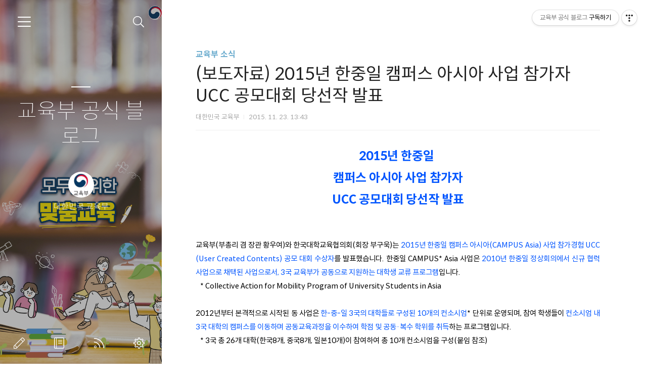

--- FILE ---
content_type: text/html;charset=UTF-8
request_url: https://if-blog.tistory.com/5889
body_size: 71009
content:
<!doctype html>
<html lang="ko">

                                                                                <head>
                <script type="text/javascript">if (!window.T) { window.T = {} }
window.T.config = {"TOP_SSL_URL":"https://www.tistory.com","PREVIEW":false,"ROLE":"guest","PREV_PAGE":"","NEXT_PAGE":"","BLOG":{"id":396508,"name":"if-blog","title":"교육부 공식 블로그","isDormancy":false,"nickName":"대한민국 교육부","status":"open","profileStatus":"normal"},"NEED_COMMENT_LOGIN":false,"COMMENT_LOGIN_CONFIRM_MESSAGE":"","LOGIN_URL":"https://www.tistory.com/auth/login/?redirectUrl=https://if-blog.tistory.com/5889","DEFAULT_URL":"https://if-blog.tistory.com","USER":{"name":null,"homepage":null,"id":0,"profileImage":null},"SUBSCRIPTION":{"status":"none","isConnected":false,"isPending":false,"isWait":false,"isProcessing":false,"isNone":true},"IS_LOGIN":false,"HAS_BLOG":false,"IS_SUPPORT":false,"IS_SCRAPABLE":false,"TOP_URL":"http://www.tistory.com","JOIN_URL":"https://www.tistory.com/member/join","PHASE":"prod","ROLE_GROUP":"visitor"};
window.T.entryInfo = {"entryId":5889,"isAuthor":false,"categoryId":404348,"categoryLabel":"교육부 소식"};
window.appInfo = {"domain":"tistory.com","topUrl":"https://www.tistory.com","loginUrl":"https://www.tistory.com/auth/login","logoutUrl":"https://www.tistory.com/auth/logout"};
window.initData = {};

window.TistoryBlog = {
    basePath: "",
    url: "https://if-blog.tistory.com",
    tistoryUrl: "https://if-blog.tistory.com",
    manageUrl: "https://if-blog.tistory.com/manage",
    token: "p8TXmPlkf6+H/anolvX5RWU+Ox/N+1zfQnTwa8CdzuOxEiF0zk3PSNge996MVD30"
};
var servicePath = "";
var blogURL = "";</script>

                
                
                
                        <!-- BusinessLicenseInfo - START -->
        
            <link href="https://tistory1.daumcdn.net/tistory_admin/userblog/userblog-7c7a62cfef2026f12ec313f0ebcc6daafb4361d7/static/plugin/BusinessLicenseInfo/style.css" rel="stylesheet" type="text/css"/>

            <script>function switchFold(entryId) {
    var businessLayer = document.getElementById("businessInfoLayer_" + entryId);

    if (businessLayer) {
        if (businessLayer.className.indexOf("unfold_license") > 0) {
            businessLayer.className = "business_license_layer";
        } else {
            businessLayer.className = "business_license_layer unfold_license";
        }
    }
}
</script>

        
        <!-- BusinessLicenseInfo - END -->
<!-- System - START -->

<!-- System - END -->

        <!-- TistoryProfileLayer - START -->
        <link href="https://tistory1.daumcdn.net/tistory_admin/userblog/userblog-7c7a62cfef2026f12ec313f0ebcc6daafb4361d7/static/plugin/TistoryProfileLayer/style.css" rel="stylesheet" type="text/css"/>
<script type="text/javascript" src="https://tistory1.daumcdn.net/tistory_admin/userblog/userblog-7c7a62cfef2026f12ec313f0ebcc6daafb4361d7/static/plugin/TistoryProfileLayer/script.js"></script>

        <!-- TistoryProfileLayer - END -->

                
                <meta http-equiv="X-UA-Compatible" content="IE=Edge">
<meta name="format-detection" content="telephone=no">
<script src="//t1.daumcdn.net/tistory_admin/lib/jquery/jquery-3.5.1.min.js" integrity="sha256-9/aliU8dGd2tb6OSsuzixeV4y/faTqgFtohetphbbj0=" crossorigin="anonymous"></script>
<script type="text/javascript" src="//t1.daumcdn.net/tiara/js/v1/tiara-1.2.0.min.js"></script><meta name="referrer" content="always"/>
<meta name="google-adsense-platform-account" content="ca-host-pub-9691043933427338"/>
<meta name="google-adsense-platform-domain" content="tistory.com"/>
<meta name="description" content="2015년 한중일 캠퍼스 아시아 사업 참가자UCC 공모대회 당선작 발표 교육부(부총리 겸 장관 황우여)와 한국대학교육협의회(회장 부구욱)는 2015년 한중일 캠퍼스 아시아(CAMPUS Asia) 사업 참가경험 UCC (User Created Contents) 공모 대회 수상자를 발표했습니다. 한중일 CAMPUS* Asia 사업은 2010년 한중일 정상회의에서 신규 협력 사업으로 채택된 사업으로서, 3국 교육부가 공동으로 지원하는 대학생 교류 프로그램입니다. * Collective Action for Mobility Program of University Students in Asia 2012년부터 본격적으로 시작된 동 사업은 한-중-일 3국의 대학들로 구성된 10개의 컨소시엄* 단위로 운영되며, 참여 학.."/>
<meta property="og:type" content="article"/>
<meta property="og:url" content="https://if-blog.tistory.com/5889"/>
<meta property="og.article.author" content="대한민국 교육부"/>
<meta property="og:site_name" content="교육부 공식 블로그"/>
<meta property="og:title" content="(보도자료) 2015년 한중일 캠퍼스 아시아 사업 참가자 UCC 공모대회 당선작 발표"/>
<meta name="by" content="대한민국 교육부"/>
<meta property="og:description" content="2015년 한중일 캠퍼스 아시아 사업 참가자UCC 공모대회 당선작 발표 교육부(부총리 겸 장관 황우여)와 한국대학교육협의회(회장 부구욱)는 2015년 한중일 캠퍼스 아시아(CAMPUS Asia) 사업 참가경험 UCC (User Created Contents) 공모 대회 수상자를 발표했습니다. 한중일 CAMPUS* Asia 사업은 2010년 한중일 정상회의에서 신규 협력 사업으로 채택된 사업으로서, 3국 교육부가 공동으로 지원하는 대학생 교류 프로그램입니다. * Collective Action for Mobility Program of University Students in Asia 2012년부터 본격적으로 시작된 동 사업은 한-중-일 3국의 대학들로 구성된 10개의 컨소시엄* 단위로 운영되며, 참여 학.."/>
<meta property="og:image" content="https://img1.daumcdn.net/thumb/R800x0/?scode=mtistory2&fname=https%3A%2F%2Ft1.daumcdn.net%2Fcfile%2Ftistory%2F260DCA41565297061A"/>
<meta name="twitter:card" content="summary_large_image"/>
<meta name="twitter:site" content="@TISTORY"/>
<meta name="twitter:title" content="(보도자료) 2015년 한중일 캠퍼스 아시아 사업 참가자 UCC 공모대회 당선작 발표"/>
<meta name="twitter:description" content="2015년 한중일 캠퍼스 아시아 사업 참가자UCC 공모대회 당선작 발표 교육부(부총리 겸 장관 황우여)와 한국대학교육협의회(회장 부구욱)는 2015년 한중일 캠퍼스 아시아(CAMPUS Asia) 사업 참가경험 UCC (User Created Contents) 공모 대회 수상자를 발표했습니다. 한중일 CAMPUS* Asia 사업은 2010년 한중일 정상회의에서 신규 협력 사업으로 채택된 사업으로서, 3국 교육부가 공동으로 지원하는 대학생 교류 프로그램입니다. * Collective Action for Mobility Program of University Students in Asia 2012년부터 본격적으로 시작된 동 사업은 한-중-일 3국의 대학들로 구성된 10개의 컨소시엄* 단위로 운영되며, 참여 학.."/>
<meta property="twitter:image" content="https://img1.daumcdn.net/thumb/R800x0/?scode=mtistory2&fname=https%3A%2F%2Ft1.daumcdn.net%2Fcfile%2Ftistory%2F260DCA41565297061A"/>
<meta content="https://if-blog.tistory.com/5889" property="dg:plink" content="https://if-blog.tistory.com/5889"/>
<meta name="plink"/>
<meta name="title" content="(보도자료) 2015년 한중일 캠퍼스 아시아 사업 참가자 UCC 공모대회 당선작 발표"/>
<meta name="article:media_name" content="교육부 공식 블로그"/>
<meta property="article:mobile_url" content="https://if-blog.tistory.com/m/5889"/>
<meta property="article:pc_url" content="https://if-blog.tistory.com/5889"/>
<meta property="article:mobile_view_url" content="https://if-blog.tistory.com/m/5889"/>
<meta property="article:pc_view_url" content="https://if-blog.tistory.com/5889"/>
<meta property="article:talk_channel_view_url" content="https://if-blog.tistory.com/m/5889"/>
<meta property="article:pc_service_home" content="https://www.tistory.com"/>
<meta property="article:mobile_service_home" content="https://www.tistory.com/m"/>
<meta property="article:txid" content="396508_5889"/>
<meta property="article:published_time" content="2015-11-23T13:43:59+09:00"/>
<meta property="og:regDate" content="20151123014359"/>
<meta property="article:modified_time" content="2015-11-23T13:43:59+09:00"/>
<script type="module" src="https://tistory1.daumcdn.net/tistory_admin/userblog/userblog-7c7a62cfef2026f12ec313f0ebcc6daafb4361d7/static/pc/dist/index.js" defer=""></script>
<script type="text/javascript" src="https://tistory1.daumcdn.net/tistory_admin/userblog/userblog-7c7a62cfef2026f12ec313f0ebcc6daafb4361d7/static/pc/dist/index-legacy.js" defer="" nomodule="true"></script>
<script type="text/javascript" src="https://tistory1.daumcdn.net/tistory_admin/userblog/userblog-7c7a62cfef2026f12ec313f0ebcc6daafb4361d7/static/pc/dist/polyfills-legacy.js" defer="" nomodule="true"></script>
<link rel="stylesheet" type="text/css" href="https://t1.daumcdn.net/tistory_admin/www/style/font.css"/>
<link rel="stylesheet" type="text/css" href="https://tistory1.daumcdn.net/tistory_admin/userblog/userblog-7c7a62cfef2026f12ec313f0ebcc6daafb4361d7/static/style/content.css"/>
<link rel="stylesheet" type="text/css" href="https://tistory1.daumcdn.net/tistory_admin/userblog/userblog-7c7a62cfef2026f12ec313f0ebcc6daafb4361d7/static/pc/dist/index.css"/>
<link rel="stylesheet" type="text/css" href="https://tistory1.daumcdn.net/tistory_admin/userblog/userblog-7c7a62cfef2026f12ec313f0ebcc6daafb4361d7/static/style/uselessPMargin.css"/>
<script type="text/javascript">(function() {
    var tjQuery = jQuery.noConflict(true);
    window.tjQuery = tjQuery;
    window.orgjQuery = window.jQuery; window.jQuery = tjQuery;
    window.jQuery = window.orgjQuery; delete window.orgjQuery;
})()</script>
<script type="text/javascript" src="https://tistory1.daumcdn.net/tistory_admin/userblog/userblog-7c7a62cfef2026f12ec313f0ebcc6daafb4361d7/static/script/base.js"></script>
<script type="text/javascript" src="//developers.kakao.com/sdk/js/kakao.min.js"></script>

                
	<meta charset="UTF-8">
	<meta name="viewport" content="user-scalable=no, initial-scale=1.0, maximum-scale=1.0, minimum-scale=1.0, width=device-width">
	<meta name="robots" content="noindex, nofollow">
	<title>(보도자료) 2015년 한중일 캠퍼스 아시아 사업 참가자 UCC 공모대회 당선작 발표</title>
	<link rel="alternate" type="application/rss+xml" title="교육부 공식 블로그" href="https://if-blog.tistory.com/rss" />

	<link rel="stylesheet" href="https://tistory1.daumcdn.net/tistory/396508/skin/style.css?_version_=1759206676">
	<link rel="stylesheet" href="https://tistory1.daumcdn.net/tistory/396508/skin/images/font.css?_version_=1759206676">
	<style>
		
		.wrap_sub {
			background-image: url('https://tistory1.daumcdn.net/tistory/396508/skinSetting/c0f912526d3345099656179a060467f0');
		}
		
	</style>

	<!--[if lt IE 9]>
	<script src="//t1.daumcdn.net/tistory_admin/lib/jquery/jquery-1.12.4.min.js"></script>
	<![endif]-->
	<!--[if gte IE 9]><!-->
	<script src="//t1.daumcdn.net/tistory_admin/lib/jquery/jquery-3.5.1.min.js" integrity="sha256-9/aliU8dGd2tb6OSsuzixeV4y/faTqgFtohetphbbj0=" crossorigin="anonymous"></script>
	<!--<![endif]-->

                
                
                <style type="text/css">.another_category {
    border: 1px solid #E5E5E5;
    padding: 10px 10px 5px;
    margin: 10px 0;
    clear: both;
}

.another_category h4 {
    font-size: 12px !important;
    margin: 0 !important;
    border-bottom: 1px solid #E5E5E5 !important;
    padding: 2px 0 6px !important;
}

.another_category h4 a {
    font-weight: bold !important;
}

.another_category table {
    table-layout: fixed;
    border-collapse: collapse;
    width: 100% !important;
    margin-top: 10px !important;
}

* html .another_category table {
    width: auto !important;
}

*:first-child + html .another_category table {
    width: auto !important;
}

.another_category th, .another_category td {
    padding: 0 0 4px !important;
}

.another_category th {
    text-align: left;
    font-size: 12px !important;
    font-weight: normal;
    word-break: break-all;
    overflow: hidden;
    line-height: 1.5;
}

.another_category td {
    text-align: right;
    width: 80px;
    font-size: 11px;
}

.another_category th a {
    font-weight: normal;
    text-decoration: none;
    border: none !important;
}

.another_category th a.current {
    font-weight: bold;
    text-decoration: none !important;
    border-bottom: 1px solid !important;
}

.another_category th span {
    font-weight: normal;
    text-decoration: none;
    font: 10px Tahoma, Sans-serif;
    border: none !important;
}

.another_category_color_gray, .another_category_color_gray h4 {
    border-color: #E5E5E5 !important;
}

.another_category_color_gray * {
    color: #909090 !important;
}

.another_category_color_gray th a.current {
    border-color: #909090 !important;
}

.another_category_color_gray h4, .another_category_color_gray h4 a {
    color: #737373 !important;
}

.another_category_color_red, .another_category_color_red h4 {
    border-color: #F6D4D3 !important;
}

.another_category_color_red * {
    color: #E86869 !important;
}

.another_category_color_red th a.current {
    border-color: #E86869 !important;
}

.another_category_color_red h4, .another_category_color_red h4 a {
    color: #ED0908 !important;
}

.another_category_color_green, .another_category_color_green h4 {
    border-color: #CCE7C8 !important;
}

.another_category_color_green * {
    color: #64C05B !important;
}

.another_category_color_green th a.current {
    border-color: #64C05B !important;
}

.another_category_color_green h4, .another_category_color_green h4 a {
    color: #3EA731 !important;
}

.another_category_color_blue, .another_category_color_blue h4 {
    border-color: #C8DAF2 !important;
}

.another_category_color_blue * {
    color: #477FD6 !important;
}

.another_category_color_blue th a.current {
    border-color: #477FD6 !important;
}

.another_category_color_blue h4, .another_category_color_blue h4 a {
    color: #1960CA !important;
}

.another_category_color_violet, .another_category_color_violet h4 {
    border-color: #E1CEEC !important;
}

.another_category_color_violet * {
    color: #9D64C5 !important;
}

.another_category_color_violet th a.current {
    border-color: #9D64C5 !important;
}

.another_category_color_violet h4, .another_category_color_violet h4 a {
    color: #7E2CB5 !important;
}
</style>

                
                <link rel="stylesheet" type="text/css" href="https://tistory1.daumcdn.net/tistory_admin/userblog/userblog-7c7a62cfef2026f12ec313f0ebcc6daafb4361d7/static/style/revenue.css"/>
<link rel="canonical" href="https://if-blog.tistory.com/5889"/>

<!-- BEGIN STRUCTURED_DATA -->
<script type="application/ld+json">
    {"@context":"http://schema.org","@type":"BlogPosting","mainEntityOfPage":{"@id":"https://if-blog.tistory.com/5889","name":null},"url":"https://if-blog.tistory.com/5889","headline":"(보도자료) 2015년 한중일 캠퍼스 아시아 사업 참가자 UCC 공모대회 당선작 발표","description":"2015년 한중일 캠퍼스 아시아 사업 참가자UCC 공모대회 당선작 발표 교육부(부총리 겸 장관 황우여)와 한국대학교육협의회(회장 부구욱)는 2015년 한중일 캠퍼스 아시아(CAMPUS Asia) 사업 참가경험 UCC (User Created Contents) 공모 대회 수상자를 발표했습니다. 한중일 CAMPUS* Asia 사업은 2010년 한중일 정상회의에서 신규 협력 사업으로 채택된 사업으로서, 3국 교육부가 공동으로 지원하는 대학생 교류 프로그램입니다. * Collective Action for Mobility Program of University Students in Asia 2012년부터 본격적으로 시작된 동 사업은 한-중-일 3국의 대학들로 구성된 10개의 컨소시엄* 단위로 운영되며, 참여 학..","author":{"@type":"Person","name":"대한민국 교육부","logo":null},"image":{"@type":"ImageObject","url":"https://img1.daumcdn.net/thumb/R800x0/?scode=mtistory2&fname=https%3A%2F%2Ft1.daumcdn.net%2Fcfile%2Ftistory%2F260DCA41565297061A","width":"800px","height":"800px"},"datePublished":"2015-11-23T13:43:59+09:00","dateModified":"2015-11-23T13:43:59+09:00","publisher":{"@type":"Organization","name":"TISTORY","logo":{"@type":"ImageObject","url":"https://t1.daumcdn.net/tistory_admin/static/images/openGraph/opengraph.png","width":"800px","height":"800px"}}}
</script>
<!-- END STRUCTURED_DATA -->
<link rel="stylesheet" type="text/css" href="https://tistory1.daumcdn.net/tistory_admin/userblog/userblog-7c7a62cfef2026f12ec313f0ebcc6daafb4361d7/static/style/dialog.css"/>
<link rel="stylesheet" type="text/css" href="//t1.daumcdn.net/tistory_admin/www/style/top/font.css"/>
<link rel="stylesheet" type="text/css" href="https://tistory1.daumcdn.net/tistory_admin/userblog/userblog-7c7a62cfef2026f12ec313f0ebcc6daafb4361d7/static/style/postBtn.css"/>
<link rel="stylesheet" type="text/css" href="https://tistory1.daumcdn.net/tistory_admin/userblog/userblog-7c7a62cfef2026f12ec313f0ebcc6daafb4361d7/static/style/tistory.css"/>
<script type="text/javascript" src="https://tistory1.daumcdn.net/tistory_admin/userblog/userblog-7c7a62cfef2026f12ec313f0ebcc6daafb4361d7/static/script/common.js"></script>

                
                </head>

                                                <body id="tt-body-page">
                
                
                


	<div id="dkIndex">
		<!--웹접근성용 바로가기 링크 모음-->
		<a href="#dkBody">본문 바로가기</a>
	</div>
	<div id="dkWrap" class="wrap_skin">
		<!-- 카테고리버튼 클릭시 'navi_on' 클래스 부여 -->
		<div id="dkHead" role="banner" class="area_head">
			<h1 class="screen_out">교육부 공식 블로그</h1>
			<button type="button" class="btn_cate">
				<span class="ico_skin ico_cate">카테고리</span>
			</button>
			<div class="area_search ">
				<button type="button" class="btn_search">
					<span class="ico_skin ico_search">검색하기</span>
				</button>
				
					<form action="#" method="get" class="frm_search box_search" onsubmit="try {
    window.location.href = '/search' + '/' + looseURIEncode(document.getElementsByName('search')[0].value);
    document.getElementsByName('search')[0].value = '';
    return false;
} catch (e) {}">
						<fieldset>
							<legend class="screen_out">검색하기</legend>
							<label for="search" class="lab_search screen_out">블로그 내 검색</label>
							<input type="text" name="search" id="search" class="tf_search" placeholder="Search" value="" data-value="">
							<span class="ico_skin ico_search"></span>
						</fieldset>
					</form>
				
			</div>
			<div class="area_profile">
				<div class="tit_post">
					<a href="/" class="link_post">교육부 공식 블로그</a>
				</div>
				<span class="thumb_profile">
                <img src="https://tistory1.daumcdn.net/tistory/396508/attach/df2772b69cdb4ec68de9f3764d2cf056" class="img_profile" alt="프로필사진">
            </span>
				<span class="txt_profile">대한민국 교육부</span>
			</div>
		</div>
		<hr class="hide">
		<div id="dkContent" class="cont_skin" role="main">
			<div id="cMain">
				<div id="mFeature" class="wrap_sub">
					<div class="cont_sub">
						<div class="inner_sub">
							<div class="area_sub">
								<div role="navigation" class="area_navi">
									<ul class="tt_category"><li class=""><a href="/category" class="link_tit"> 분류 전체보기 <span class="c_cnt">(13760)</span> </a>
  <ul class="category_list"><li class=""><a href="/category/%EA%B5%90%EC%9C%A1%EB%B6%80%20%EC%86%8C%EC%8B%9D" class="link_item"> 교육부 소식 <span class="c_cnt">(4739)</span> </a>
  <ul class="sub_category_list"><li class=""><a href="/category/%EA%B5%90%EC%9C%A1%EB%B6%80%20%EC%86%8C%EC%8B%9D/%EC%9D%B4%EB%B2%A4%ED%8A%B8" class="link_sub_item"> 이벤트 <span class="c_cnt">(78)</span> </a></li>
<li class=""><a href="/category/%EA%B5%90%EC%9C%A1%EB%B6%80%20%EC%86%8C%EC%8B%9D/%EA%B3%B5%EC%A7%80%EC%82%AC%ED%95%AD" class="link_sub_item"> 공지사항 <span class="c_cnt">(1085)</span> </a></li>
<li class=""><a href="/category/%EA%B5%90%EC%9C%A1%EB%B6%80%20%EC%86%8C%EC%8B%9D/%EC%98%81%EC%83%81%C2%B7%EC%B9%B4%EB%93%9C%EB%89%B4%EC%8A%A4%C2%B7%EC%9D%B8%ED%8F%AC%EA%B7%B8%EB%9E%98%ED%94%BD" class="link_sub_item"> 영상&middot;카드뉴스&middot;인포그래픽 <span class="c_cnt">(1191)</span> </a></li>
</ul>
</li>
<li class=""><a href="/category/%EA%B5%90%EC%9C%A1%EB%B6%80%20%EA%B5%AD%EB%AF%BC%EC%84%9C%ED%8F%AC%ED%84%B0%EC%A6%88" class="link_item"> 교육부 국민서포터즈 <span class="c_cnt">(2764)</span> </a></li>
<li class=""><a href="/category/%EB%B3%B4%EB%8F%84%EC%9E%90%EB%A3%8C" class="link_item"> 보도자료 <span class="c_cnt">(3542)</span> </a>
  <ul class="sub_category_list"><li class=""><a href="/category/%EB%B3%B4%EB%8F%84%EC%9E%90%EB%A3%8C/%EC%84%A4%EB%AA%85%C2%B7%ED%95%B4%EB%AA%85%EC%9E%90%EB%A3%8C" class="link_sub_item"> 설명&middot;해명자료 <span class="c_cnt">(305)</span> </a></li>
</ul>
</li>
<li class=""><a href="/category/%EA%B5%90%EC%9C%A1%EC%A0%95%EB%B3%B4" class="link_item"> 교육정보 <span class="c_cnt">(871)</span> </a></li>
<li class=""><a href="/category/%ED%95%99%EC%8A%B5%EC%9E%90%EB%A3%8C" class="link_item"> 학습자료 <span class="c_cnt">(549)</span> </a>
  <ul class="sub_category_list"><li class=""><a href="/category/%ED%95%99%EC%8A%B5%EC%9E%90%EB%A3%8C/%EC%97%AD%EC%82%AC" class="link_sub_item"> 역사 <span class="c_cnt">(18)</span> </a></li>
<li class=""><a href="/category/%ED%95%99%EC%8A%B5%EC%9E%90%EB%A3%8C/%EA%B3%BC%ED%95%99" class="link_sub_item"> 과학 <span class="c_cnt">(274)</span> </a></li>
<li class=""><a href="/category/%ED%95%99%EC%8A%B5%EC%9E%90%EB%A3%8C/%EC%82%AC%ED%9A%8C" class="link_sub_item"> 사회 <span class="c_cnt">(239)</span> </a></li>
</ul>
</li>
<li class=""><a href="/category/%EC%97%85%EB%AC%B4%20%EB%B3%B4%EA%B3%A0" class="link_item"> 업무 보고 <span class="c_cnt">(48)</span> </a>
  <ul class="sub_category_list"><li class=""><a href="/category/%EC%97%85%EB%AC%B4%20%EB%B3%B4%EA%B3%A0/2023%20%EC%97%85%EB%AC%B4%EA%B3%84%ED%9A%8D" class="link_sub_item"> 2023 업무계획 <span class="c_cnt">(2)</span> </a></li>
<li class=""><a href="/category/%EC%97%85%EB%AC%B4%20%EB%B3%B4%EA%B3%A0/2022%20%EC%97%85%EB%AC%B4%EA%B3%84%ED%9A%8D" class="link_sub_item"> 2022 업무계획 <span class="c_cnt">(8)</span> </a></li>
<li class=""><a href="/category/%EC%97%85%EB%AC%B4%20%EB%B3%B4%EA%B3%A0/2021%20%EC%97%85%EB%AC%B4%EA%B3%84%ED%9A%8D" class="link_sub_item"> 2021 업무계획 <span class="c_cnt">(9)</span> </a></li>
<li class=""><a href="/category/%EC%97%85%EB%AC%B4%20%EB%B3%B4%EA%B3%A0/2020%20%EC%97%85%EB%AC%B4%EA%B3%84%ED%9A%8D" class="link_sub_item"> 2020 업무계획 <span class="c_cnt">(9)</span> </a></li>
<li class=""><a href="/category/%EC%97%85%EB%AC%B4%20%EB%B3%B4%EA%B3%A0/2019%20%EC%97%85%EB%AC%B4%EA%B3%84%ED%9A%8D" class="link_sub_item"> 2019 업무계획 <span class="c_cnt">(1)</span> </a></li>
</ul>
</li>
<li class=""><a href="/category/%7E2016%EB%85%84%20%EA%B5%90%EC%9C%A1%EB%B6%80%20%EC%9D%B4%EC%95%BC%EA%B8%B0" class="link_item"> ~2016년 교육부 이야기 <span class="c_cnt">(1112)</span> </a>
  <ul class="sub_category_list"><li class=""><a href="/category/%7E2016%EB%85%84%20%EA%B5%90%EC%9C%A1%EB%B6%80%20%EC%9D%B4%EC%95%BC%EA%B8%B0/%EB%B6%80%EB%AA%A8%EC%9D%98%20%EC%A7%80%ED%98%9C%20%EB%82%98%EB%88%94" class="link_sub_item"> 부모의 지혜 나눔 <span class="c_cnt">(414)</span> </a></li>
<li class=""><a href="/category/%7E2016%EB%85%84%20%EA%B5%90%EC%9C%A1%EB%B6%80%20%EC%9D%B4%EC%95%BC%EA%B8%B0/%EC%8B%A0%EA%B8%B0%ED%95%9C%20%EA%B3%BC%ED%95%99%EC%84%B8%EA%B3%84" class="link_sub_item"> 신기한 과학세계 <span class="c_cnt">(417)</span> </a></li>
<li class=""><a href="/category/%7E2016%EB%85%84%20%EA%B5%90%EC%9C%A1%EB%B6%80%20%EC%9D%B4%EC%95%BC%EA%B8%B0/%EA%B5%AD%EA%B0%80%EB%B3%84%20%EA%B5%90%EC%9C%A1%20%EB%8F%99%ED%96%A5" class="link_sub_item"> 국가별 교육 동향 <span class="c_cnt">(25)</span> </a></li>
</ul>
</li>
<li class=""><a href="/category/%EA%B5%90%EC%9C%A1%EB%B6%80%20%EC%98%88%EB%8A%A5%EC%B4%8C%20%3A%20%EC%9B%B9%ED%88%B0%20%EC%9B%B9%EB%93%9C%EB%9D%BC%EB%A7%88" class="link_item"> 교육부 예능촌 : 웹툰 웹드라마 <span class="c_cnt">(67)</span> </a>
  <ul class="sub_category_list"><li class=""><a href="/category/%EA%B5%90%EC%9C%A1%EB%B6%80%20%EC%98%88%EB%8A%A5%EC%B4%8C%20%3A%20%EC%9B%B9%ED%88%B0%20%EC%9B%B9%EB%93%9C%EB%9D%BC%EB%A7%88/%ED%9B%84%EC%95%84%EC%9C%A0%20-%20%ED%95%99%EA%B5%90%202015" class="link_sub_item"> 후아유 - 학교 2015 <span class="c_cnt">(9)</span> </a></li>
<li class=""><a href="/category/%EA%B5%90%EC%9C%A1%EB%B6%80%20%EC%98%88%EB%8A%A5%EC%B4%8C%20%3A%20%EC%9B%B9%ED%88%B0%20%EC%9B%B9%EB%93%9C%EB%9D%BC%EB%A7%88/%5B%EC%9B%B9%ED%88%B0%5D%EB%91%90%EB%82%A8%EC%9D%B4%EC%9D%B4%EC%95%BC%EA%B8%B0" class="link_sub_item"> [웹툰]두남이이야기 <span class="c_cnt">(20)</span> </a></li>
<li class=""><a href="/category/%EA%B5%90%EC%9C%A1%EB%B6%80%20%EC%98%88%EB%8A%A5%EC%B4%8C%20%3A%20%EC%9B%B9%ED%88%B0%20%EC%9B%B9%EB%93%9C%EB%9D%BC%EB%A7%88/%EC%8B%A0%28%E6%96%B0%29%ED%95%99%EA%B5%90%202014" class="link_sub_item"> 신(新)학교 2014 <span class="c_cnt">(19)</span> </a></li>
<li class=""><a href="/category/%EA%B5%90%EC%9C%A1%EB%B6%80%20%EC%98%88%EB%8A%A5%EC%B4%8C%20%3A%20%EC%9B%B9%ED%88%B0%20%EC%9B%B9%EB%93%9C%EB%9D%BC%EB%A7%88/%EB%A6%AC%EC%96%BC%20%EC%9E%85%EC%8B%9C%20%EC%9B%B9%ED%88%B0%20-%20%EC%95%84%EC%9C%A0%EA%B3%A0%EC%82%BC" class="link_sub_item"> 리얼 입시 웹툰 - 아유고삼 <span class="c_cnt">(8)</span> </a></li>
<li class=""><a href="/category/%EA%B5%90%EC%9C%A1%EB%B6%80%20%EC%98%88%EB%8A%A5%EC%B4%8C%20%3A%20%EC%9B%B9%ED%88%B0%20%EC%9B%B9%EB%93%9C%EB%9D%BC%EB%A7%88/%EC%98%88%EB%B9%84%EA%B5%90%EC%82%AC%20%EC%9D%B4%EC%95%BC%EA%B8%B0" class="link_sub_item"> 예비교사 이야기 <span class="c_cnt">(10)</span> </a></li>
</ul>
</li>
</ul>
</li>
</ul>

									<a href="https://if-blog.tistory.com/guestbook" class="link_guestbook">Guestbook</a>
								</div>
								<div class="wrap_etc">
									<div class="col_aside left_side">
										
												<!-- 공지사항 -->
												
													<div class="box_aside">
														<strong class="tit_aside">Notice</strong>
														<ul class="list_board">
															
														</ul>
													</div>
												
											
												<!-- 최근에 올라온 글 -->
												<div class="box_aside">
													<strong class="tit_aside">Recent Posts</strong>
													<ul class="list_board">
														
													</ul>
												</div>
											
												<!-- 최근에 달린 댓글 -->
												<div class="box_aside">
													<strong class="tit_aside">Recent Comments</strong>
													<ul class="list_board">
														
													</ul>
												</div>
											
												<!-- 링크 -->
												<div class="box_aside">
													<strong class="tit_aside">Link</strong>
													<ul class="list_board">
														
													</ul>
												</div>
											
									</div>


									<div class="col_aside right_side">
										
												<!-- 달력 -->
												<div class="box_aside box_calendar">
													<table class="tt-calendar" cellpadding="0" cellspacing="1" style="width: 100%; table-layout: fixed">
  <caption class="cal_month"><a href="/archive/202601" title="1개월 앞의 달력을 보여줍니다.">«</a> &nbsp; <a href="/archive/202602" title="현재 달의 달력을 보여줍니다.">2026/02</a> &nbsp; <a href="/archive/202603" title="1개월 뒤의 달력을 보여줍니다.">»</a></caption>
  <thead>
    <tr>
      <th class="cal_week2">일</th>
      <th class="cal_week1">월</th>
      <th class="cal_week1">화</th>
      <th class="cal_week1">수</th>
      <th class="cal_week1">목</th>
      <th class="cal_week1">금</th>
      <th class="cal_week1">토</th>
    </tr>
  </thead>
  <tbody>
    <tr class="cal_week cal_current_week">
      <td class="cal_day cal_day4 cal_day_sunday">1</td>
      <td class="cal_day cal_day3">2</td>
      <td class="cal_day cal_day3">3</td>
      <td class="cal_day cal_day3">4</td>
      <td class="cal_day cal_day3">5</td>
      <td class="cal_day cal_day3">6</td>
      <td class="cal_day cal_day3">7</td>
    </tr>
    <tr class="cal_week">
      <td class="cal_day cal_day3 cal_day_sunday">8</td>
      <td class="cal_day cal_day3">9</td>
      <td class="cal_day cal_day3">10</td>
      <td class="cal_day cal_day3">11</td>
      <td class="cal_day cal_day3">12</td>
      <td class="cal_day cal_day3">13</td>
      <td class="cal_day cal_day3">14</td>
    </tr>
    <tr class="cal_week">
      <td class="cal_day cal_day3 cal_day_sunday">15</td>
      <td class="cal_day cal_day3">16</td>
      <td class="cal_day cal_day3">17</td>
      <td class="cal_day cal_day3">18</td>
      <td class="cal_day cal_day3">19</td>
      <td class="cal_day cal_day3">20</td>
      <td class="cal_day cal_day3">21</td>
    </tr>
    <tr class="cal_week">
      <td class="cal_day cal_day3 cal_day_sunday">22</td>
      <td class="cal_day cal_day3">23</td>
      <td class="cal_day cal_day3">24</td>
      <td class="cal_day cal_day3">25</td>
      <td class="cal_day cal_day3">26</td>
      <td class="cal_day cal_day3">27</td>
      <td class="cal_day cal_day3">28</td>
    </tr>
  </tbody>
</table>
												</div>
											
												<!-- 태그 클라우드 -->
												<div class="box_aside box_tag">
													<strong class="tit_aside">Tags</strong>
													<ul class="list_tag">
														
															<li><a href="/tag/%EB%8C%80%ED%95%99%EC%83%9D" class="link_tag cloud4">대학생</a></li>
														
															<li><a href="/tag/%EA%B3%BC%ED%95%99" class="link_tag cloud4">과학</a></li>
														
															<li><a href="/tag/%EC%84%A0%EC%83%9D%EB%8B%98" class="link_tag cloud4">선생님</a></li>
														
															<li><a href="/tag/%EA%B5%AD%EB%AF%BC" class="link_tag cloud4">국민</a></li>
														
															<li><a href="/tag/%EA%B5%90%EC%9C%A1%EA%B3%BC%ED%95%99%EA%B8%B0%EC%88%A0%EB%B6%80" class="link_tag cloud4">교육과학기술부</a></li>
														
															<li><a href="/tag/%EA%B5%90%EC%9C%A1%EB%B6%80" class="link_tag cloud1">교육부</a></li>
														
															<li><a href="/tag/%EA%B8%B0%EC%9E%90%EB%8B%A8" class="link_tag cloud4">기자단</a></li>
														
															<li><a href="/tag/%EA%B5%90%EC%82%AC" class="link_tag cloud4">교사</a></li>
														
															<li><a href="/tag/%EB%B3%B4%EB%8F%84%EC%9E%90%EB%A3%8C" class="link_tag cloud4">보도자료</a></li>
														
															<li><a href="/tag/%EC%97%90%EB%93%80%EB%84%B7" class="link_tag cloud4">에듀넷</a></li>
														
															<li><a href="/tag/%ED%95%99%EC%83%9D" class="link_tag cloud4">학생</a></li>
														
															<li><a href="/tag/%EB%8C%80%ED%95%99%EC%88%98%ED%95%99%EB%8A%A5%EB%A0%A5%EC%8B%9C%ED%97%98" class="link_tag cloud4">대학수학능력시험</a></li>
														
															<li><a href="/tag/%EC%84%A4%EB%AA%85%EC%9E%90%EB%A3%8C" class="link_tag cloud4">설명자료</a></li>
														
															<li><a href="/tag/%EA%B5%90%EC%9C%A1" class="link_tag cloud4">교육</a></li>
														
															<li><a href="/tag/%EC%95%88%EC%A0%84%EB%93%B1%EA%B5%90" class="link_tag cloud4">안전등교</a></li>
														
															<li><a href="/tag/%EC%BD%94%EB%A1%9C%EB%82%9819" class="link_tag cloud4">코로나19</a></li>
														
															<li><a href="/tag/%EC%9C%A0%EC%B9%98%EC%9B%90" class="link_tag cloud4">유치원</a></li>
														
															<li><a href="/tag/%EB%93%B1%EA%B5%90%EC%88%98%EC%97%85" class="link_tag cloud4">등교수업</a></li>
														
															<li><a href="/tag/%EC%82%AC%ED%9A%8C" class="link_tag cloud4">사회</a></li>
														
															<li><a href="/tag/%EA%B5%90%EA%B3%BC%EB%B6%80" class="link_tag cloud4">교과부</a></li>
														
															<li><a href="/tag/%EB%88%84%EB%A6%AC%EC%9A%B8%EB%A6%BC" class="link_tag cloud4">누리울림</a></li>
														
															<li><a href="/tag/%EC%9D%B8%EC%84%B1%EA%B5%90%EC%9C%A1" class="link_tag cloud4">인성교육</a></li>
														
															<li><a href="/tag/%EB%8C%80%ED%95%99" class="link_tag cloud4">대학</a></li>
														
															<li><a href="/tag/%EA%B5%AD%EB%AF%BC%EC%84%9C%ED%8F%AC%ED%84%B0%EC%A6%88" class="link_tag cloud4">국민서포터즈</a></li>
														
															<li><a href="/tag/%ED%95%99%EB%B6%80%EB%AA%A8" class="link_tag cloud4">학부모</a></li>
														
															<li><a href="/tag/%EC%88%98%EB%8A%A5" class="link_tag cloud4">수능</a></li>
														
															<li><a href="/tag/%EB%AF%B8%EB%9E%98%EA%B5%90%EC%9C%A1" class="link_tag cloud4">미래교육</a></li>
														
															<li><a href="/tag/%ED%95%99%EA%B5%90%ED%8F%AD%EB%A0%A5" class="link_tag cloud4">학교폭력</a></li>
														
															<li><a href="/tag/%ED%95%99%EA%B5%90" class="link_tag cloud4">학교</a></li>
														
															<li><a href="/tag/%EC%84%9C%ED%8F%AC%ED%84%B0%EC%A6%88" class="link_tag cloud4">서포터즈</a></li>
														
													</ul>
													<a href="https://if-blog.tistory.com/tag" class="link_more">more</a>
												</div>
											
												<!-- 글 보관함 -->
												<div class="box_aside box_archive">
													<strong class="tit_aside">Archives</strong>
													<ul class="list_keep">
														
													</ul>
												</div>
											
												<!-- 방문자수 -->
												<div class="box_aside box_visitor">
													<dl class="list_visitor">
														<dt>Today</dt>
														<dd></dd>
													</dl>
													<dl class="list_total">
														<dt>Total</dt>
														<dd></dd>
													</dl>
												</div>
											
									</div>
								</div>
							</div>
						</div>
						<button type="button" class="ico_skin btn_close">닫기</button>

						<strong class="screen_out">관리 메뉴</strong>
						<ul class="list_control">
							<li><a href="https://if-blog.tistory.com/manage/entry/post" class="ico_skin link_write" title="글쓰기">글쓰기</a></li>
							<li><a href="https://if-blog.tistory.com/guestbook" class="ico_skin link_memo" title="방명록">방명록</a></li>
							<li><a href="https://if-blog.tistory.com/rss" class="ico_skin link_rss" title="RSS">RSS</a></li>
							<li><a href="https://if-blog.tistory.com/manage" class="ico_skin link_manage" title="관리">관리</a></li>
						</ul>
					</div>
				</div>

				<div id="mArticle" class="article_skin">

					

					<div class="index_title">
						<h2 class="tit_skin"><span class="txt_title">교육부 공식 블로그</span></h2>
					</div>

					           
               
	


	
		<h2 id="dkBody" class="screen_out">(보도자료) 2015년 한중일 캠퍼스 아시아 사업 참가자 UCC 공모대회 당선작 발표 본문</h2>
		<div class="area_title">
			<strong class="tit_category"><a href="/category/%EA%B5%90%EC%9C%A1%EB%B6%80%20%EC%86%8C%EC%8B%9D">교육부 소식</a></strong>
			<h3 class="tit_post">(보도자료) 2015년 한중일 캠퍼스 아시아 사업 참가자 UCC 공모대회 당선작 발표</h3>
			<span class="info_post">대한민국 교육부
                           <span class="txt_bar"></span>2015. 11. 23. 13:43
			
		</span>
		</div>

		<div class="area_view">
			            <!-- System - START -->

<!-- System - END -->

            <div class="tt_article_useless_p_margin contents_style"><p style="text-align: center; line-height: 1.8;"><span style="font-size: 11pt; color: rgb(0, 0, 0);"><b><span style="font-size: 18pt; color: rgb(0, 85, 255);"></span><span style="font-size: 18pt; color: rgb(0, 85, 255);">2015년 한중일&nbsp;</span></b></span></p><p style="text-align: center; line-height: 1.8;"><b><span style="font-size: 18pt; line-height: 1.8; color: rgb(0, 85, 255);">캠퍼스 아시아&nbsp;</span><span style="font-size: 18pt; line-height: 1.8; color: rgb(0, 85, 255);">사업 참가자</span></b></p><p style="text-align: center; line-height: 1.8;"><b><span style="font-size: 18pt; color: rgb(0, 85, 255);">UCC 공모대회&nbsp;</span><span style="font-size: 18pt; line-height: 1.8; color: rgb(0, 85, 255);">당선작 발표</span></b></p><p style="text-align: justify; line-height: 1.8;"><span style="font-size: 11pt; color: rgb(0, 0, 0);"><br /></span></p><p style="text-align: justify; line-height: 1.8;"><span style="font-size: 11pt; color: rgb(0, 0, 0);"><br /></span></p><p style="text-align: justify; line-height: 1.8;"><span style="font-size: 14.6667px; line-height: 26.4px; color: rgb(0, 0, 0);">교육부(부총리 겸 장관 황우여)와 한국대학교육협의회(회장 부구욱)는 <span style="color: rgb(0, 85, 255);">2015년 한중일 캠퍼스 아시아(CAMPUS Asia) 사업 참가경험 UCC (User Created Contents) 공모 대회 수상자</span>를 발표했습니다. 한중일 CAMPUS* Asia 사업은 <span style="color: rgb(0, 85, 255);">2010년 한중일 정상회의에서 신규 협력 사업으로 채택된 사업으로서, 3국 교육부가 공동으로 지원하는 대학생 교류 프로그램</span>입니다.&nbsp;</span></p><p style="text-align: justify; line-height: 1.8;"><span style="font-size: 14.6667px; line-height: 26.4px; color: rgb(0, 0, 0);">&nbsp; &nbsp;* Collective Action for Mobility Program of University Students in Asia</span></p><p style="text-align: justify; line-height: 1.8;"><span style="font-size: 14.6667px; line-height: 26.4px;"><br /></span></p><p style="text-align: justify; line-height: 1.8;"><span style="font-size: 14.6667px; line-height: 26.4px; color: rgb(0, 0, 0);">2012년부터 본격적으로 시작된 동 사업은<span style="color: rgb(0, 85, 255);"> 한-중-일 3국의 대학들로 구성된 10개의 컨소시엄</span>* 단위로 운영되며, 참여 학생들이<span style="color: rgb(0, 85, 255);"> 컨소시엄 내 3국 대학의 캠퍼스를 이동하며 공동교육과정을 이수하여 학점 및 공동·복수 학위를 취득</span>하는 프로그램입니다.&nbsp;</span></p><p style="text-align: justify; line-height: 1.8;"><span style="font-size: 14.6667px; line-height: 26.4px; color: rgb(0, 0, 0);">&nbsp; &nbsp;* 3국 총 26개 대학(한국8개, 중국8개, 일본10개)이 참여하여 총 10개 컨소시엄을 구성(붙임 참조)</span></p><p style="text-align: justify; line-height: 1.8;"><span style="font-size: 14.6667px; line-height: 26.4px;"><br /></span></p><p style="text-align: justify; line-height: 1.8;"><span style="font-size: 14.6667px; line-height: 26.4px; color: rgb(0, 0, 0);">이번 UCC 공모대회의 <span style="color: rgb(0, 85, 255);">최우수상은 동서대-리츠메이칸대-광동외어외무대 사업단의 도야마 미우(Toyama Miyu, 일본) 학생이, 우수상은 부산대-상해교통대-규슈대의 장 시아오유(Zhang Xiaoyou, 중국), 조경일(한국) 학생이 선정</span>되었습니다.</span></p><p style="text-align: justify; line-height: 1.8;"><span style="font-size: 14.6667px; line-height: 26.4px; color: rgb(0, 0, 0);">&nbsp;</span></p><p style="text-align: justify; line-height: 1.8;"><span style="font-size: 14.6667px; line-height: 26.4px; color: rgb(0, 0, 0);"><span style="color: rgb(0, 85, 255);">최우수상</span>을 받은 일본 리츠메이칸대학 <span style="color: rgb(0, 85, 255);">도야마 미우 학생의 UCC는 동서대-리츠메이칸대-광동외어외무대 사업단의 「동아시아 차세대 인문학 리더 양성 프로그램」</span>에 참여하는 과정에서 <span style="color: rgb(0, 85, 255);">참가자들 간의 친밀감, 상호문화에 대한 이해, 지속적인 연대감 형성이 자신의 성장에 기여했음을 ‘첫발-축적-연대’라는 키워드</span>로 표현하여 높은 점수를 받았습니다.&nbsp;</span></p><p style="text-align: justify; line-height: 1.8;"><span style="font-size: 14.6667px; line-height: 26.4px;"><br /></span></p><p style="text-align: justify; line-height: 1.8;"><span style="font-size: 14.6667px; line-height: 26.4px; color: rgb(0, 0, 0);">UCC 시상식은 ‘2015년 한중일 캠퍼스 아시아사업 결과보고회’(2016.2, 예정)에서 진행할 예정이며, <span style="color: rgb(0, 85, 255);">UCC 수상작들은 해당 대학 및 사업단 홈페이지, 유튜브, 개인 SNS 등에 게재될 예정입니다.</span></span></p><p style="text-align: justify; line-height: 1.8;"><span style="font-size: 14.6667px; line-height: 26.4px;"><br /></span></p><p style="text-align: justify;"><span style="font-size: 14.6667px; line-height: 26.4px;"><br /></span></p><p style="text-align: justify;"></p><p style="text-align: justify;"><span style="font-size: 12pt; line-height: 26.4px;"><b>■ 한·중·일 CAMPUS Asia 사업 UCC 공모 입상자 명단</b></span></p><p style="text-align: center; clear: none; float: none;"><span class="imageblock" style="display: inline-block; width: 640px;  height: auto; max-width: 100%;"><img src="https://t1.daumcdn.net/cfile/tistory/261AFD345652940E1D" style="" srcset="https://img1.daumcdn.net/thumb/R1280x0/?scode=mtistory2&fname=https%3A%2F%2Ft1.daumcdn.net%2Fcfile%2Ftistory%2F261AFD345652940E1D" width="640" height="424" filename="g1.png" filemime="image/jpeg"/></span></p><p style="text-align: center; clear: none; float: none;"><span class="imageblock" style="display: inline-block; width: 640px;  height: auto; max-width: 100%;"><img src="https://t1.daumcdn.net/cfile/tistory/21290034565294100F" style="" srcset="https://img1.daumcdn.net/thumb/R1280x0/?scode=mtistory2&fname=https%3A%2F%2Ft1.daumcdn.net%2Fcfile%2Ftistory%2F21290034565294100F" width="640" height="344" filename="g2.png" filemime="image/jpeg"/></span></p><p style="text-align: justify;"><span style="font-size: 14.6667px; line-height: 26.4px;"><br /></span></p><p style="text-align: justify;"><span style="font-size: 14.6667px; line-height: 26.4px;"><br /></span></p><p style="text-align: justify;"><span style="font-size: 12pt; line-height: 26.4px;"><b>■ 한·중·일 CAMPUS Asia 사업 UCC 공모전 수상작</b></span></p><p style="text-align: justify;"><span style="font-size: 14.6667px; line-height: 26.4px;"><br /></span></p><p style="text-align: justify;"></p><p style="text-align: justify;"><span style="font-size: 12pt; line-height: 26.4px;"><b><span style="color: rgb(0, 85, 255);">최우수상: 일본 리츠메이칸대학교, Toyama Miyu</span></b></span></p><p style="text-align: justify; line-height: 1.8;"><table class="txc-table" width="644" cellspacing="0" cellpadding="0" border="0" style="border:none;border-collapse:collapse;;font-family:돋움;font-size:12px"><tbody><tr><td style="width: 643px; height: 24px; border: 1px solid rgb(204, 204, 204); background-color: rgb(217, 229, 255);" colspan="3" rowspan="1"><p style="text-align: center; line-height: 1.8;"><span style="font-size: 11pt;"><b>캠퍼스 아시아 3개의 키워드 "첫발, 축적, 연대"</b></span></p></td>


</tr>
<tr><td style="width: 215px; height: 24px; border-bottom-width: 1px; border-bottom-style: solid; border-bottom-color: rgb(204, 204, 204); border-right-width: 1px; border-right-style: solid; border-right-color: rgb(204, 204, 204); border-left-width: 1px; border-left-style: solid; border-left-color: rgb(204, 204, 204);"><p style="text-align: justify; line-height: 1.8;"><span style="font-size: 11pt;">캠퍼스아시아 프로그램을 통해서 <span style="color: rgb(0, 85, 255);">처음으로 한국과 중국 학생들을 만나 친구가 되었고</span>, 일주일마다 3개국에 체류하면서 서로의 문화를 경험</span></p><p style="text-align: center;"><br /></p><p style="text-align: center; clear: none; float: none;"><span class="imageblock" style="display: inline-block; width: 210px;  height: auto; max-width: 100%;"><img src="https://t1.daumcdn.net/cfile/tistory/23687C40565294A325" style="max-width: 100%; height: auto;" srcset="https://img1.daumcdn.net/thumb/R1280x0/?scode=mtistory2&fname=https%3A%2F%2Ft1.daumcdn.net%2Fcfile%2Ftistory%2F23687C40565294A325" width="210" height="143" filename="1.png" filemime="image/jpeg"/></span></p><p style="text-align: center;"><br /></p></td>
<td style="width: 214px; height: 24px; border-bottom-width: 1px; border-bottom-style: solid; border-bottom-color: rgb(204, 204, 204); border-right-width: 1px; border-right-style: solid; border-right-color: rgb(204, 204, 204);"><p style="text-align: justify; line-height: 1.8;"><span style="font-size: 11pt;"><span style="color: rgb(0, 85, 255);">마주보며 대화하고 협력하며 서로의 나라에 대해 배우고</span>, … 이러한 매일 매일의 축적을 통해 중국과 한국을 가깝게 느낄 수 있었음</span></p><p style="text-align: justify; line-height: 1.8;"><span style="font-size: 11pt;"><span style="font-size: 9pt;"></span><br /></span></p><p style="text-align: center; clear: none; float: none;"><span class="imageblock" style="display: inline-block; width: 210px;  height: auto; max-width: 100%;"><img src="https://t1.daumcdn.net/cfile/tistory/276C3946565294AF28" style="max-width: 100%; height: auto;" srcset="https://img1.daumcdn.net/thumb/R1280x0/?scode=mtistory2&fname=https%3A%2F%2Ft1.daumcdn.net%2Fcfile%2Ftistory%2F276C3946565294AF28" width="210" height="143" filename="2.png" filemime="image/jpeg"/></span></p><p style="text-align: center;"><br /></p></td>
<td style="width:214;height:24;border-bottom:1px solid #ccc;border-right:1px solid #ccc;;"><p style="text-align: justify; line-height: 1.8;"><span style="font-size: 11pt;">프로그램이 끝난 후, 진로를 개척하는 지금<span style="color: rgb(0, 85, 255);"> 이 프로그램을 통해서 쌓은 경험과 배려, 친밀감을 가지고 동아시아의 더 많은 사람들과 연결</span>되길 희망</span></p><p style="text-align: justify;"><br /></p><p style="text-align: center; clear: none; float: none; line-height: 1.8;"><span class="imageblock" style="display: inline-block; width: 210px;  height: auto; max-width: 100%;"><img src="https://t1.daumcdn.net/cfile/tistory/23659238565294901E" style="max-width: 100%; height: auto;" srcset="https://img1.daumcdn.net/thumb/R1280x0/?scode=mtistory2&fname=https%3A%2F%2Ft1.daumcdn.net%2Fcfile%2Ftistory%2F23659238565294901E" width="210" height="143" filename="3.png" filemime="image/jpeg"/></span></p><p style="text-align: justify;"><span style="font-size: 11pt;"></span><br /></p></td>
</tr>
</tbody></table></p><p style="text-align: justify;"><span style="font-size: 14.6667px; line-height: 26.4px;"><br /></span></p><p style="text-align: justify;"><span style="font-size: 14.6667px; line-height: 26.4px;"><br /></span></p><p style="text-align: justify;"><span style="font-size: 12pt; line-height: 26.4px;"><b><span style="color: rgb(0, 85, 255);">우수상: 한국 부산대학교, 조경일</span></b></span></p><p style="text-align: justify;"><table class="txc-table" width="644" cellspacing="0" cellpadding="0" border="0" style="border:none;border-collapse:collapse;;font-family:돋움;font-size:12px"><tbody><tr><td style="width: 643px; height: 24px; border: 1px solid rgb(204, 204, 204); background-color: rgb(217, 229, 255);" colspan="2" rowspan="1"><p style="text-align: center; line-height: 1.8;"><span style="font-size: 11pt; color: rgb(0, 0, 0);"><b>"한중일은 좋은 파트너가 될 수 있다고 확신"</b></span></p></td>

</tr>
<tr><td style="width:322;height:24;border-bottom:1px solid #ccc;border-right:1px solid #ccc;border-left:1px solid #ccc;;"><p style="text-align: justify; line-height: 1.8;"><span style="font-size: 11pt; color: rgb(0, 0, 0);">프로그램을 통해서 <span style="color: rgb(0, 85, 255);">환경과학기술 뿐 아니라 에너지과학에 대해서도 많이 배울 수 있었으며</span>, 향후 더 깊이 학습하는 데에 도움이 될 것</span></p><p style="text-align: justify;"><br /></p><p style="text-align: justify; clear: none; float: none;"><span class="imageblock" style="display: inline-block; width: 320px;  height: auto; max-width: 100%;"><img src="https://t1.daumcdn.net/cfile/tistory/215C7B405652952634" style="" srcset="https://img1.daumcdn.net/thumb/R1280x0/?scode=mtistory2&fname=https%3A%2F%2Ft1.daumcdn.net%2Fcfile%2Ftistory%2F215C7B405652952634" width="320" height="184" filename="4.png" filemime="image/jpeg"/></span></p><p style="text-align: justify;"><br /></p></td>
<td style="width:322;height:24;border-bottom:1px solid #ccc;border-right:1px solid #ccc;;"><p style="text-align: justify; line-height: 1.8;"><span style="font-size: 11pt; color: rgb(0, 0, 0);">이 프로그램을 통</span><span style="font-size: 11pt; color: rgb(0, 0, 0);">해서 <span style="color: rgb(0, 85, 255);">중국과 일본 학생들과 좋은 관</span>계를 맺을 수 있었고, <span style="color: rgb(0, 85, 255);">한중일이 좋은 파트너가 될 수 있다고 확신</span>하게 되었음</span></p><p style="text-align: justify;"><br /></p><p style="text-align: justify; clear: none; float: none;"><span class="imageblock" style="display: inline-block; width: 320px;  height: auto; max-width: 100%;"><img src="https://t1.daumcdn.net/cfile/tistory/266EE3425652953B1F" style="" srcset="https://img1.daumcdn.net/thumb/R1280x0/?scode=mtistory2&fname=https%3A%2F%2Ft1.daumcdn.net%2Fcfile%2Ftistory%2F266EE3425652953B1F" width="320" height="183" filename="5.png" filemime="image/jpeg"/></span></p><p style="text-align: justify;"><span style="font-size: 11pt; color: rgb(0, 0, 0);"></span><br /></p></td>
</tr>
</tbody></table></p><p style="text-align: justify;"><span style="font-size: 14.6667px; line-height: 26.4px;"><br /></span></p><p style="text-align: justify;"><span style="font-size: 14.6667px; line-height: 26.4px;"><br /></span></p><p style="text-align: justify;"><span style="font-size: 12pt; line-height: 26.4px;"><b><span style="color: rgb(0, 85, 255);">장려상: 중국 칭화대학교,&nbsp;Dan Zhou</span></b></span></p><p style="text-align: justify;"><table class="txc-table" width="644" cellspacing="0" cellpadding="0" border="0" style="border:none;border-collapse:collapse;;font-family:돋움;font-size:12px"><tbody><tr><td style="width: 643px; height: 24px; border: 1px solid rgb(204, 204, 204); background-color: rgb(217, 229, 255);" colspan="2" rowspan="1"><p style="text-align: center; line-height: 1.8;"><span style="font-size: 11pt; color: rgb(0, 0, 0);"><b>“LOVE TKT CAMPUS Asia</b></span><span style="font-size: 11pt; color: rgb(0, 0, 0);"><b>”</b></span></p></td>

</tr>
<tr><td style="width:322;height:24;border-bottom:1px solid #ccc;border-right:1px solid #ccc;border-left:1px solid #ccc;;"><p style="text-align: justify; line-height: 1.8;"><span style="font-size: 11pt; color: rgb(0, 0, 0);"><span style="color: rgb(0, 85, 255);">한중일 3국의 공통점과 다른 점을 알게 되었고</span>, 동아시아에 대한 이해를 넓힐 수 있었음</span></p><p style="text-align: justify;"><br /></p><p style="text-align: justify; clear: none; float: none;"><span class="imageblock" style="display: inline-block; width: 320px;  height: auto; max-width: 100%;"><img src="https://t1.daumcdn.net/cfile/tistory/2447CE3D565295A70F" style="" srcset="https://img1.daumcdn.net/thumb/R1280x0/?scode=mtistory2&fname=https%3A%2F%2Ft1.daumcdn.net%2Fcfile%2Ftistory%2F2447CE3D565295A70F" width="320" height="192" filename="6.png" filemime="image/jpeg"/></span></p><p style="text-align: justify;"><br /></p></td>
<td style="width:322;height:24;border-bottom:1px solid #ccc;border-right:1px solid #ccc;;"><p style="text-align: justify; line-height: 1.8;"><span style="font-size: 11pt; color: rgb(0, 0, 0);">실험</span><span style="font-size: 11pt; color: rgb(0, 0, 0);">실 투어는<span style="color: rgb(0, 85, 255);"> 한국의 선진기술을 실감할 수 있는 생생한 경험</span>이 되었음</span></p><p style="text-align: justify; line-height: 1.8;"><br /></p><p style="text-align: justify; clear: none; float: none;"><span class="imageblock" style="display: inline-block; width: 320px;  height: auto; max-width: 100%;"><img src="https://t1.daumcdn.net/cfile/tistory/2678C33E565295B01E" style="" srcset="https://img1.daumcdn.net/thumb/R1280x0/?scode=mtistory2&fname=https%3A%2F%2Ft1.daumcdn.net%2Fcfile%2Ftistory%2F2678C33E565295B01E" width="320" height="187" filename="7.png" filemime="image/jpeg"/></span></p><p style="text-align: justify;"><span style="font-size: 11pt; color: rgb(0, 0, 0);"></span><br /></p></td>
</tr>
</tbody></table></p><p style="text-align: justify;"><span style="font-size: 14.6667px; line-height: 26.4px;"><br /></span></p><p style="text-align: justify;"><span style="font-size: 14.6667px; line-height: 26.4px;"><br /></span></p><p style="text-align: justify;"><span style="font-size: 14.6667px; line-height: 26.4px;"><b><span style="font-size: 12pt;">■ 한중일 CAMPUS Asia 사업 개요</span></b></span></p><p style="text-align: justify;"><span style="font-size: 12pt; line-height: 26.4px;"><b><span style="color: rgb(0, 85, 255);">사업목적</span></b></span></p><p style="text-align: justify;"><span style="font-size: 14.6667px; line-height: 26.4px;">&nbsp;○ 한중일 대학생 교류 및 3국 대학간 공동·복수학위 활성화를 통한 상호이해 증진 및 아시아 대학간 글로벌 교류 활성화 기반 마련</span></p><p style="text-align: justify;"><span style="font-size: 14.6667px; line-height: 26.4px;">&nbsp;○ 3국 정부·대학간 협력 체제 구축, 성과 및 문제점 분석을 통해 향후 동아시아 대학생 교류프로그램으로 육성</span></p><p style="text-align: justify;"><span style="font-size: 14.6667px; line-height: 26.4px;">&nbsp;</span></p><p style="text-align: justify;"><span style="font-size: 12pt; line-height: 26.4px;"><b><span style="color: rgb(0, 85, 255);">주요내용</span></b></span></p><p style="text-align: justify;"><span style="font-size: 14.6667px; line-height: 26.4px;">&nbsp;○ 한중일 3국 대학간 컨소시엄* 단위의 학생교류 및 프로그램개발</span></p><p style="text-align: justify;"><span style="font-size: 14.6667px; line-height: 26.4px;">&nbsp; &nbsp; &nbsp;* 3국 정부 공동으로 총 26개 대학(한국 8개, 중국 8개, 일본 10개)이 참여하는 10개 사업단 선정(’11.10)</span></p><p style="text-align: justify;"><span style="font-size: 14.6667px; line-height: 26.4px;">&nbsp; &nbsp;- 교류대상 : 학부생 및 대학원생(연간 각국별 100명, 총 300명)</span></p><p style="text-align: justify;"><span style="font-size: 14.6667px; line-height: 26.4px;">&nbsp; &nbsp;- 프로그램개발 : 공동·복수학위 등 특화된 공동커리큘럼 개발·운영</span></p><p style="text-align: justify;"><span style="font-size: 14.6667px; line-height: 26.4px;">&nbsp;○ 각국 정부는 학생교류 및 프로그램개발 비용의 일부를 지원</span></p><p style="text-align: justify;"><span style="font-size: 14.6667px; line-height: 26.4px;">&nbsp; &nbsp; &nbsp;* 학생교류비 부담 : 체재비(초청국, 정부초청장학생 수준), 항공료(파견국)</span></p><p style="text-align: justify;"><span style="font-size: 14.6667px; line-height: 26.4px;">&nbsp; &nbsp; &nbsp;* 프로그램개발비(전문인력고용비, 어학교육비 등)는 각국이 자율적으로 대학에 지원</span></p><p style="text-align: justify;"><span style="font-size: 14.6667px; line-height: 26.4px;"><br /></span></p><p style="text-align: justify;"></p><p style="text-align: justify;"><span style="font-size: 12pt; line-height: 26.4px;"><b><span style="color: rgb(0, 85, 255);">연도별 학생교류 현황</span></b></span></p><p style="text-align: center; clear: none; float: none;"><span class="imageblock" style="display: inline-block; width: 640px;  height: auto; max-width: 100%;"><img src="https://t1.daumcdn.net/cfile/tistory/21399D3D565295E41D" style="" srcset="https://img1.daumcdn.net/thumb/R1280x0/?scode=mtistory2&fname=https%3A%2F%2Ft1.daumcdn.net%2Fcfile%2Ftistory%2F21399D3D565295E41D" width="640" height="279" filename="g3.png" filemime="image/jpeg"/></span></p><p style="text-align: justify;"><span style="font-size: 14.6667px; line-height: 26.4px;"><br /></span></p><p style="text-align: justify;"><span style="font-size: 14.6667px; line-height: 26.4px;"><br /></span></p><p style="text-align: justify;"><span style="font-size: 12pt; line-height: 26.4px;"><b>■ 한·중·일 CAMPUS Asia 사업단 현황</b></span></p><p style="text-align: center; clear: none; float: none;"><span class="imageblock" style="display: inline-block; width: 640px;  height: auto; max-width: 100%;"><img src="https://t1.daumcdn.net/cfile/tistory/266C4144565295FE06" style="" srcset="https://img1.daumcdn.net/thumb/R1280x0/?scode=mtistory2&fname=https%3A%2F%2Ft1.daumcdn.net%2Fcfile%2Ftistory%2F266C4144565295FE06" width="640" height="351" filename="g4.png" filemime="image/jpeg"/></span></p><p style="text-align: center; clear: none; float: none;"><span class="imageblock" style="display: inline-block; width: 640px;  height: auto; max-width: 100%;"><img src="https://t1.daumcdn.net/cfile/tistory/2655E444565295FF1D" style="" srcset="https://img1.daumcdn.net/thumb/R1280x0/?scode=mtistory2&fname=https%3A%2F%2Ft1.daumcdn.net%2Fcfile%2Ftistory%2F2655E444565295FF1D" width="640" height="377" filename="g5.png" filemime="image/jpeg"/></span></p><p style="text-align: justify;"><span style="font-size: 14.6667px; line-height: 26.4px;"></span></p><p style="text-align: center; clear: none; float: none;"><br /></p><p style="text-align: center; clear: none; float: none;"><span class="imageblock" style="display: inline-block; width: 400px;  height: auto; max-width: 100%;"><img src="https://t1.daumcdn.net/cfile/tistory/260DCA41565297061A" style="" srcset="https://img1.daumcdn.net/thumb/R1280x0/?scode=mtistory2&fname=https%3A%2F%2Ft1.daumcdn.net%2Fcfile%2Ftistory%2F260DCA41565297061A" width="400" height="400" filename="UCC공모.png" filemime="image/jpeg"/></span></p><p style="text-align: justify;"><span style="font-size: 14.6667px; line-height: 26.4px;"></span></p><p style="text-align: justify;"><span class="imageblock" style="display: inline-block;   height: auto; max-width: 100%;"><a href="https://t1.daumcdn.net/cfile/tistory/260FAB405652971F0F"><img alt="" src="https://i1.daumcdn.net/cfs.tistory/v/0/blog/image/extension/hwp.gif" style="vertical-align: middle;" onerror="this.onerror=null; this.src='//t1.daumcdn.net/tistory_admin/static/images/no-image-v1.png'; this.srcset='//t1.daumcdn.net/tistory_admin/static/images/no-image-v1.png';"/>11.20(금)  조간 보도자료_한중일 CAMPUS Asia UCC 공모대회 당선작 발표.hwp</a></span></p><p style="text-align: justify;"><span style="font-size: 14.6667px; line-height: 26.4px;"><br /></span></p></div>
            <!-- System - START -->

<!-- System - END -->

                    <div class="container_postbtn #post_button_group">
  <div class="postbtn_like"><script>window.ReactionButtonType = 'reaction';
window.ReactionApiUrl = '//if-blog.tistory.com/reaction';
window.ReactionReqBody = {
    entryId: 5889
}</script>
<div class="wrap_btn" id="reaction-5889" data-tistory-react-app="Reaction"></div><div class="wrap_btn wrap_btn_share"><button type="button" class="btn_post sns_btn btn_share" aria-expanded="false" data-thumbnail-url="https://img1.daumcdn.net/thumb/R800x0/?scode=mtistory2&amp;fname=https%3A%2F%2Ft1.daumcdn.net%2Fcfile%2Ftistory%2F260DCA41565297061A" data-title="(보도자료) 2015년 한중일 캠퍼스 아시아 사업 참가자 UCC 공모대회 당선작 발표" data-description="2015년 한중일 캠퍼스 아시아 사업 참가자UCC 공모대회 당선작 발표 교육부(부총리 겸 장관 황우여)와 한국대학교육협의회(회장 부구욱)는 2015년 한중일 캠퍼스 아시아(CAMPUS Asia) 사업 참가경험 UCC (User Created Contents) 공모 대회 수상자를 발표했습니다. 한중일 CAMPUS* Asia 사업은 2010년 한중일 정상회의에서 신규 협력 사업으로 채택된 사업으로서, 3국 교육부가 공동으로 지원하는 대학생 교류 프로그램입니다. * Collective Action for Mobility Program of University Students in Asia 2012년부터 본격적으로 시작된 동 사업은 한-중-일 3국의 대학들로 구성된 10개의 컨소시엄* 단위로 운영되며, 참여 학.." data-profile-image="https://tistory1.daumcdn.net/tistory/396508/attach/df2772b69cdb4ec68de9f3764d2cf056" data-profile-name="대한민국 교육부" data-pc-url="https://if-blog.tistory.com/5889" data-relative-pc-url="/5889" data-blog-title="교육부 공식 블로그"><span class="ico_postbtn ico_share">공유하기</span></button>
  <div class="layer_post" id="tistorySnsLayer"></div>
</div><div class="wrap_btn wrap_btn_etc" data-entry-id="5889" data-entry-visibility="public" data-category-visibility="public"><button type="button" class="btn_post btn_etc2" aria-expanded="false"><span class="ico_postbtn ico_etc">게시글 관리</span></button>
  <div class="layer_post" id="tistoryEtcLayer"></div>
</div></div>
<button type="button" class="btn_menu_toolbar btn_subscription #subscribe" data-blog-id="396508" data-url="https://if-blog.tistory.com/5889" data-device="web_pc" data-tiara-action-name="구독 버튼_클릭"><em class="txt_state"></em><strong class="txt_tool_id">교육부 공식 블로그</strong><span class="img_common_tistory ico_check_type1"></span></button>  <div data-tistory-react-app="SupportButton"></div>
</div>

                    <!-- PostListinCategory - START -->
<div class="another_category another_category_color_gray">
  <h4>'<a href="/category/%EA%B5%90%EC%9C%A1%EB%B6%80%20%EC%86%8C%EC%8B%9D">교육부 소식</a>' 카테고리의 다른 글</h4>
  <table>
    <tr>
      <th><a href="/5899">(카드뉴스) &quot;나는 교사입니다&quot; -교육부·한국교총 2013~2015년도 단체교섭 주요 내용-</a>&nbsp;&nbsp;<span>(0)</span></th>
      <td>2015.11.25</td>
    </tr>
    <tr>
      <th><a href="/5890">(보도자료) “다시 시작이야! - 꿈을 찾다”</a>&nbsp;&nbsp;<span>(0)</span></th>
      <td>2015.11.23</td>
    </tr>
    <tr>
      <th><a href="/5882">(보도자료) 2016학년도 정시부터 대입 원서접수 바뀐다!</a>&nbsp;&nbsp;<span>(1)</span></th>
      <td>2015.11.20</td>
    </tr>
    <tr>
      <th><a href="/5881">한국교총-교육부 '2013~2015년도 단체교섭 조인식' 개최</a>&nbsp;&nbsp;<span>(0)</span></th>
      <td>2015.11.20</td>
    </tr>
    <tr>
      <th><a href="/5880">(보도자료) 교육부-한국교원단체총연합회 2013~15년도 교섭·협의 합의서 전문</a>&nbsp;&nbsp;<span>(0)</span></th>
      <td>2015.11.20</td>
    </tr>
  </table>
</div>

<!-- PostListinCategory - END -->

		</div>
		<div class="area_etc">
			
		</div>

		
			<div class="area_related">
				<strong class="tit_related">'교육부 소식' Related Articles</strong>
				<ul class="list_related">
					
						<li class="thumb_type">
							<a href="/5899?category=404348" class="link_related">
								
								<span class="thumb_related">
									<img src="//i1.daumcdn.net/thumb/C185x200/?fname=https%3A%2F%2Ft1.daumcdn.net%2Fcfile%2Ftistory%2F232DB53556553CF426" class="img_related" alt="">
								</span>
								
								<span class="txt_related">(카드뉴스) &quot;나는 교사입니다&quot; -교육부&middot;한국교총 2013~2015년도 단체교섭 주요 내용-</span>
								<span class="date_related">2015.11.25</span>
								<span class="frame_related"></span>
							</a>
						</li>
					
						<li class="thumb_type">
							<a href="/5890?category=404348" class="link_related">
								
								<span class="thumb_related">
									<img src="//i1.daumcdn.net/thumb/C185x200/?fname=https%3A%2F%2Ft1.daumcdn.net%2Fcfile%2Ftistory%2F2156E03A56529BCA27" class="img_related" alt="">
								</span>
								
								<span class="txt_related">(보도자료) &ldquo;다시 시작이야! - 꿈을 찾다&rdquo;</span>
								<span class="date_related">2015.11.23</span>
								<span class="frame_related"></span>
							</a>
						</li>
					
						<li class="thumb_type">
							<a href="/5882?category=404348" class="link_related">
								
								<span class="thumb_related">
									<img src="//i1.daumcdn.net/thumb/C185x200/?fname=https%3A%2F%2Ft1.daumcdn.net%2Fcfile%2Ftistory%2F2142A537564E8A3F0B" class="img_related" alt="">
								</span>
								
								<span class="txt_related">(보도자료) 2016학년도 정시부터 대입 원서접수 바뀐다!</span>
								<span class="date_related">2015.11.20</span>
								<span class="frame_related"></span>
							</a>
						</li>
					
						<li class="thumb_type">
							<a href="/5881?category=404348" class="link_related">
								
								<span class="thumb_related">
									<img src="//i1.daumcdn.net/thumb/C185x200/?fname=https%3A%2F%2Ft1.daumcdn.net%2Fcfile%2Ftistory%2F241DC934564E88862E" class="img_related" alt="">
								</span>
								
								<span class="txt_related">한국교총-교육부 '2013~2015년도 단체교섭 조인식' 개최</span>
								<span class="date_related">2015.11.20</span>
								<span class="frame_related"></span>
							</a>
						</li>
					
				</ul>
				<a href="/category/%EA%B5%90%EC%9C%A1%EB%B6%80%20%EC%86%8C%EC%8B%9D" class="link_more">more</a>
			</div>
		

		<div class="area_reply">
			<strong class="tit_reply" onclick="">  Comments</strong>
			<div data-tistory-react-app="Namecard"></div>
		</div>


	

               
           

					

					

					

					

					

					
				</div>
			</div>
		</div>
		<hr class="hide">
		<div id="dkFoot" role="contentinfo" class="area_foot">
			<small class="info_copyright">
				Blog is powered by
				<a href="http://www.kakaocorp.com" class="emph_t" target="_blank">kakao</a> / Designed by
				<a href="http://www.tistory.com" class="emph_t" target="_blank">Tistory</a>
			</small>
		</div>
	</div>



<script src="https://tistory1.daumcdn.net/tistory/396508/skin/images/script.js?_version_=1759206676"></script>
<div class="#menubar menu_toolbar ">
  <h2 class="screen_out">티스토리툴바</h2>
<div class="btn_tool btn_tool_type1" id="menubar_wrapper" data-tistory-react-app="Menubar"></div><div class="btn_tool"><button class="btn_menu_toolbar btn_subscription  #subscribe" data-blog-id="396508" data-url="https://if-blog.tistory.com" data-device="web_pc"><strong class="txt_tool_id">교육부 공식 블로그</strong><em class="txt_state">구독하기</em><span class="img_common_tistory ico_check_type1"></span></button></div></div>
<div class="layer_tooltip">
  <div class="inner_layer_tooltip">
    <p class="desc_g"></p>
  </div>
</div>
<div id="editEntry" style="position:absolute;width:1px;height:1px;left:-100px;top:-100px"></div>


                        <!-- CallBack - START -->
        <script>                    (function () { 
                        var blogTitle = '교육부 공식 블로그';
                        
                        (function () {
    function isShortContents () {
        return window.getSelection().toString().length < 30;
    }
    function isCommentLink (elementID) {
        return elementID === 'commentLinkClipboardInput'
    }

    function copyWithSource (event) {
        if (isShortContents() || isCommentLink(event.target.id)) {
            return;
        }
        var range = window.getSelection().getRangeAt(0);
        var contents = range.cloneContents();
        var temp = document.createElement('div');

        temp.appendChild(contents);

        var url = document.location.href;
        var decodedUrl = decodeURI(url);
        var postfix = ' [' + blogTitle + ':티스토리]';

        event.clipboardData.setData('text/plain', temp.innerText + '\n출처: ' + decodedUrl + postfix);
        event.clipboardData.setData('text/html', '<pre data-ke-type="codeblock">' + temp.innerHTML + '</pre>' + '출처: <a href="' + url + '">' + decodedUrl + '</a>' + postfix);
        event.preventDefault();
    }

    document.addEventListener('copy', copyWithSource);
})()

                    })()</script>

        <!-- CallBack - END -->

<!-- DragSearchHandler - START -->
<script src="//search1.daumcdn.net/search/statics/common/js/g/search_dragselection.min.js"></script>

<!-- DragSearchHandler - END -->

        <!-- NaverAnalytics - START -->
        <script type="text/javascript" src="//wcs.naver.net/wcslog.js"></script>
<script type="text/javascript">if(!wcs_add) var wcs_add = {};
   wcs_add["wa"] = encodeURI("b40d2ef6afa6e8");
   wcs_do();</script>

        <!-- NaverAnalytics - END -->

                
                <div style="margin:0; padding:0; border:none; background:none; float:none; clear:none; z-index:0"></div>
<script type="text/javascript" src="https://tistory1.daumcdn.net/tistory_admin/userblog/userblog-7c7a62cfef2026f12ec313f0ebcc6daafb4361d7/static/script/common.js"></script>
<script type="text/javascript">window.roosevelt_params_queue = window.roosevelt_params_queue || [{channel_id: 'dk', channel_label: '{tistory}'}]</script>
<script type="text/javascript" src="//t1.daumcdn.net/midas/rt/dk_bt/roosevelt_dk_bt.js" async="async"></script>

                
                <script>window.tiara = {"svcDomain":"user.tistory.com","section":"글뷰","trackPage":"글뷰_보기","page":"글뷰","key":"396508-5889","customProps":{"userId":"0","blogId":"396508","entryId":"5889","role":"guest","trackPage":"글뷰_보기","filterTarget":false},"entry":{"entryId":"5889","entryTitle":"(보도자료) 2015년 한중일 캠퍼스 아시아 사업 참가자 UCC 공모대회 당선작 발표","entryType":"POST","categoryName":"교육부 소식","categoryId":"404348","serviceCategoryName":null,"serviceCategoryId":null,"author":"366705","authorNickname":"대한민국 교육부","blogNmae":"교육부 공식 블로그","image":"cfile22.uf@260DCA41565297061ADFF5.png","plink":"/5889","tags":["UCC","교육","교육부","대학생","보도자료","일본","중국","캠퍼스아시아","한국"]},"kakaoAppKey":"3e6ddd834b023f24221217e370daed18","appUserId":"null","thirdProvideAgree":null}</script>
<script type="module" src="https://t1.daumcdn.net/tistory_admin/frontend/tiara/v1.0.6/index.js"></script>
<script src="https://t1.daumcdn.net/tistory_admin/frontend/tiara/v1.0.6/polyfills-legacy.js" nomodule="true" defer="true"></script>
<script src="https://t1.daumcdn.net/tistory_admin/frontend/tiara/v1.0.6/index-legacy.js" nomodule="true" defer="true"></script>

                </body>

</html>
